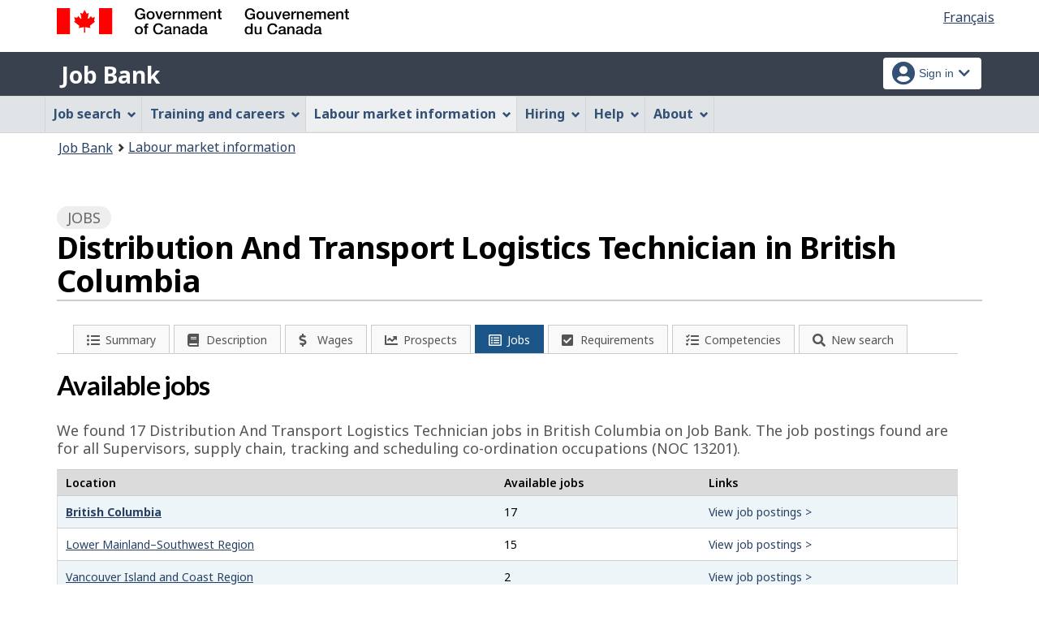

--- FILE ---
content_type: text/html;charset=UTF-8
request_url: https://www.jobbank.gc.ca/explore_career/job_market_report/lmi_jobnews_inc.xhtml
body_size: 2091
content:

	
	<div class="mrgn-tp-xl">
		<h2>News</h2>
		<p>Read the latest news stories about job creation and layoffs related to the occupation of<span class="capitalize">distribution and transport logistics technician</span>   (NOC 13201).
		</p>
	</div>
	
	<div class="clearfix"></div>
	<div class="col-md-12 row lmi-news-container">	
		<article class="col-md-6 lmi-news-item" id="jobnews-0">
			<p>The Vancouver Fraser Port Authority and the Pacific Pilotage Authority are launching a pilot project to integrate their vessel scheduling systems starting January 7. A 60-day trial will focus on piloted vessels at Westridge Marine Terminal, allowing agents to submit requests through a single access point. The initiative aims to reduce administrative burdens, standardize data, and enhance system interoperability.</p>
			<ul class="lmi-news-item-list">
			<li class="lmi-news-type"><span class="fa fa-clipboard-list" aria-hidden="true"></span> <span class="lmi-news-event">Other type of event</span></li>
			<li class="lmi-news-industry">
			   <span class="lmi-news-ind">Transportation and warehousing</span>
			</li>
			<li class="lmi-news-date">
			    Added on 2026-01-02
			</li>
			<li class="lmi-news-er">
					<span class="fas fa-map-marker-alt" aria-hidden="true"></span> Lower Mainland–Southwest Region, BC
				
			</li>
			<li class="lmi-news-link"><a href="https://www.insidelogistics.ca/port-operations/vancouver-port-to-pilot-single-point-vessel-scheduling-system-in-2026/" class="btn btn-primary"><span class="fa fa-location-circle"></span>insidelogistics.ca</a>
			</li>
			</ul>	
			<div class="clearfix"></div>		
		</article>	
		<article class="col-md-6 lmi-news-item" id="jobnews-1">
			<p>Several companies are hiring for a variety of jobs in Vancouver this November. Hiring companies include Mt. Seymour, the Canadian Mental Health Association, the Vancouver Aquarium, Amazon, the Metro Vancouver Regional District, the Vancouver Police Department, McDonald’s, the Canadian Security Intelligence Service and McArthurGlen.</p>
			<ul class="lmi-news-item-list">
			<li class="lmi-news-type"><span class="fa fa-clipboard-list" aria-hidden="true"></span> <span class="lmi-news-event">Job creation</span></li>
			<li class="lmi-news-industry">
			</li>
			<li class="lmi-news-date">
			    Added on 2025-10-29
			</li>
			<li class="lmi-news-er">
					<span class="fas fa-map-marker-alt" aria-hidden="true"></span> Lower Mainland–Southwest Region, BC
				
			</li>
			<li class="lmi-news-link"><a href="https://dailyhive.com/vancouver/vancouver-jobs-companies-hiring-november" class="btn btn-primary"><span class="fa fa-location-circle"></span>dailyhive.com</a>
			</li>
			</ul>	
			<div class="clearfix"></div>		
		</article>	
		<article class="col-md-6 lmi-news-item" id="jobnews-2">
			<p>Ten companies are hiring for a variety of jobs in Vancouver for this October. Hiring organizations include Canucks Sports &amp; Entertainment, the Government of Canada, the Delta Police Department, the Metro Vancouver Regional District, BC Housing, the Canadian Mental Health Association, Amazon, BC Hydro, YMCA BC and the Bank of Montreal.  </p>
			<ul class="lmi-news-item-list">
			<li class="lmi-news-type"><span class="fa fa-clipboard-list" aria-hidden="true"></span> <span class="lmi-news-event">Job creation</span></li>
			<li class="lmi-news-industry">
			</li>
			<li class="lmi-news-date">
			    Added on 2025-09-25
			</li>
			<li class="lmi-news-er">
					<span class="fas fa-map-marker-alt" aria-hidden="true"></span> Lower Mainland–Southwest Region, BC
				
			</li>
			<li class="lmi-news-link"><a href="https://dailyhive.com/vancouver/vancouver-jobs-companies-hiring-october" class="btn btn-primary"><span class="fa fa-location-circle"></span>dailyhive.com</a>
			</li>
			</ul>	
			<div class="clearfix"></div>		
		</article>	
		<article class="col-md-6 lmi-news-item" id="jobnews-3">
			<p>Amazon is hiring for several jobs across Metro Vancouver. Positions are located in New Westminster and Delta and include roles such as operations managers, area managers, health and safety specialists and app developer. </p>
			<ul class="lmi-news-item-list">
			<li class="lmi-news-type"><span class="fa fa-clipboard-list" aria-hidden="true"></span> <span class="lmi-news-event">Job creation</span></li>
			<li class="lmi-news-industry">
			</li>
			<li class="lmi-news-date">
			    Added on 2025-09-17
			</li>
			<li class="lmi-news-er">
					<span class="fas fa-map-marker-alt" aria-hidden="true"></span> Lower Mainland–Southwest Region, BC
				
			</li>
			<li class="lmi-news-link"><a href="https://dailyhive.com/vancouver/amazon-vancouver-jobs-pay-sept-2025" class="btn btn-primary"><span class="fa fa-location-circle"></span>dailyhive.com</a>
			</li>
			</ul>	
			<div class="clearfix"></div>		
		</article>	
		<article class="col-md-6 lmi-news-item" id="jobnews-4">
			<p>Interfor has announced it will be curtailing lumber production at each of its mills across North America, including several in British Columbia, by 12% until the end of the year in response to weak market conditions and economic uncertainty. The curtailments will be implemented through reduced hours, longer holiday breaks and extended maintenance.</p>
			<ul class="lmi-news-item-list">
			<li class="lmi-news-type"><span class="fa fa-clipboard-list" aria-hidden="true"></span> <span class="lmi-news-event">Other type of event</span></li>
			<li class="lmi-news-industry">
			   <span class="lmi-news-ind">Manufacturing</span>
			</li>
			<li class="lmi-news-date">
			    Added on 2025-09-04
			</li>
			<li class="lmi-news-er">
					<span class="fas fa-map-marker-alt" aria-hidden="true"></span> British Columbia, BC
				
			</li>
			<li class="lmi-news-link"><a href="https://www.globenewswire.com/news-release/2025/09/04/3144405/0/en/Interfor-Announces-Lumber-Production-Curtailments-Across-All-Regions-of-North-America.html" class="btn btn-primary"><span class="fa fa-location-circle"></span>globenewswire.com</a>
			</li>
			</ul>	
			<div class="clearfix"></div>		
		</article>	
		<article class="col-md-6 lmi-news-item" id="jobnews-5">
			<p>The Government of Canada is providing $1B over three years through the Regional Tariff Response Initiative. This program will help small- and medium-sized businesses affected by tariffs to find other trading partners and improve their supply chains.</p>
			<ul class="lmi-news-item-list">
			<li class="lmi-news-type"><span class="fa fa-clipboard-list" aria-hidden="true"></span> <span class="lmi-news-event">Other type of event</span></li>
			<li class="lmi-news-industry">
			</li>
			<li class="lmi-news-date">
			    Added on 2025-09-05
			</li>
			<li class="lmi-news-er">
					<span class="fas fa-map-marker-alt" aria-hidden="true"></span> British Columbia, BC
				
			</li>
			<li class="lmi-news-link"><a href="https://www.canada.ca/en/pacific-economic-development/news/2025/09/government-of-canada-launches-initiative-to-keep-small--and-medium-sized-businesses-growing-in-the-face-of-trade-challenges.html" class="btn btn-primary"><span class="fa fa-location-circle"></span>canada.ca</a>
			</li>
			</ul>	
			<div class="clearfix"></div>		
		</article>
	<div class="pull-right" style="width:100%">
		
	
	<div class="row">
		<div class="col-md-12"><span style="float:right"><a href="https://www.jobbank.gc.ca/trend-analysis/labour-market-news" class="btn btn-primary" target="_blank">View more news</a></span>
	    </div>
    </div>
    </div>
    <div class="clearfix"></div>
	</div>